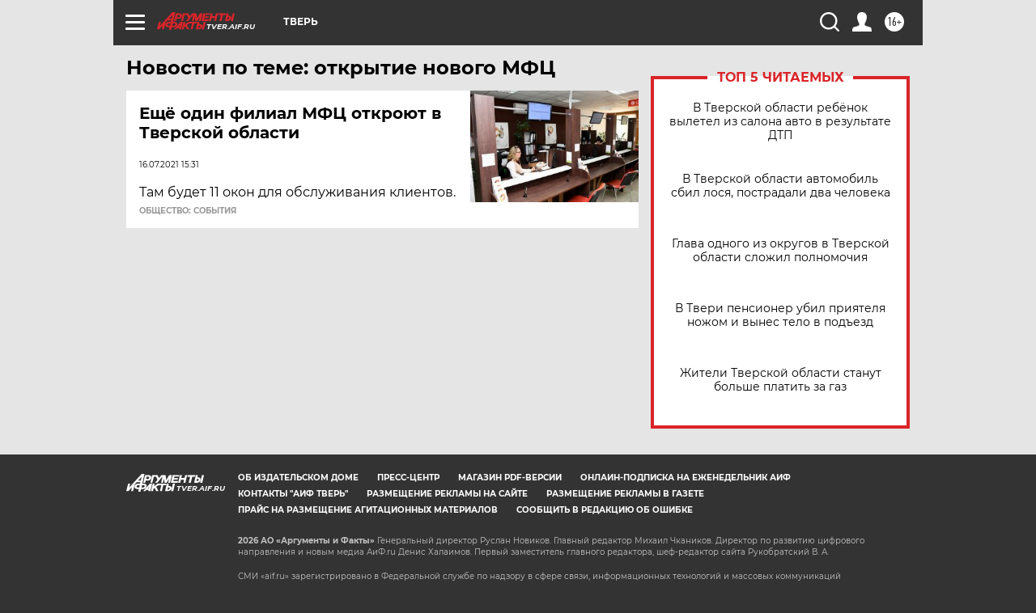

--- FILE ---
content_type: text/html
request_url: https://tns-counter.ru/nc01a**R%3Eundefined*aif_ru/ru/UTF-8/tmsec=aif_ru/858314891***
body_size: -72
content:
3E8D741A6970A839X1768990777:3E8D741A6970A839X1768990777